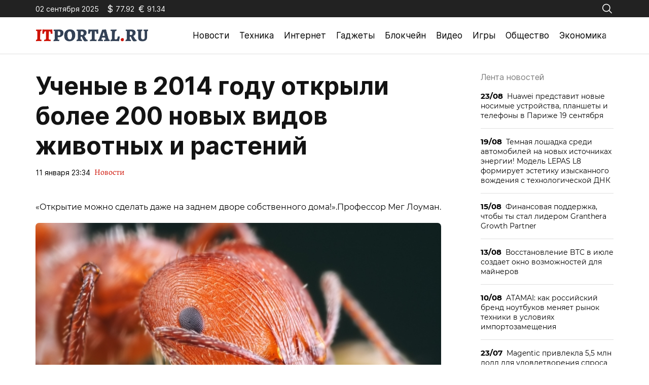

--- FILE ---
content_type: text/html; charset=utf-8
request_url: https://itportal.ru/news/uchenye-v-2014-godu-otkry-2412/
body_size: 10944
content:
<!doctype html>
<html lang="ru-RU">
<head>
	<meta charset="UTF-8">
	<meta name="viewport" content="width=device-width, initial-scale=1">
	<link rel="profile" href="https://gmpg.org/xfn/11">

	<meta name='robots' content='index, follow, max-image-preview:large, max-snippet:-1, max-video-preview:-1' />
	<style>img:is([sizes="auto" i], [sizes^="auto," i]) { contain-intrinsic-size: 3000px 1500px }</style>
	
	<!-- This site is optimized with the Yoast SEO plugin v25.2 - https://yoast.com/wordpress/plugins/seo/ -->
	<title>Ученые в 2014 году открыли более 200 новых видов животных и растений - ITportal - новости технологий</title>
	<link rel="canonical" href="https://itportal.ru/news/uchenye-v-2014-godu-otkry-2412/" />
	<meta property="og:locale" content="ru_RU" />
	<meta property="og:type" content="article" />
	<meta property="og:title" content="Ученые в 2014 году открыли более 200 новых видов животных и растений - ITportal - новости технологий" />
	<meta property="og:description" content="Мы рассказываем об ICO, Blockchain, Crypto и токенах, IT, ИТ, интернет новостях, гаджетах, новинка науки и техники максимально просто и доступно." />
	<meta property="og:url" content="https://itportal.ru/news/uchenye-v-2014-godu-otkry-2412/" />
	<meta property="og:site_name" content="ITportal - новости технологий" />
	<meta property="article:published_time" content="2023-01-11T23:34:01+00:00" />
	<meta property="article:modified_time" content="2023-09-07T19:32:15+00:00" />
	<meta name="author" content="admin" />
	<meta name="twitter:card" content="summary_large_image" />
	<meta name="twitter:label1" content="Написано автором" />
	<meta name="twitter:data1" content="admin" />
	<script type="application/ld+json" class="yoast-schema-graph">{"@context":"https://schema.org","@graph":[{"@type":"Article","@id":"https://itportal.ru/news/uchenye-v-2014-godu-otkry-2412/#article","isPartOf":{"@id":"https://itportal.ru/news/uchenye-v-2014-godu-otkry-2412/"},"author":{"name":"admin","@id":"https://itportal.ru/#/schema/person/b334c488bd5974caca33649b86d35487"},"headline":"Ученые в 2014 году открыли более 200 новых видов животных и растений","datePublished":"2023-01-11T23:34:01+00:00","dateModified":"2023-09-07T19:32:15+00:00","mainEntityOfPage":{"@id":"https://itportal.ru/news/uchenye-v-2014-godu-otkry-2412/"},"wordCount":153,"publisher":{"@id":"https://itportal.ru/#organization"},"articleSection":["Новости"],"inLanguage":"ru-RU"},{"@type":"WebPage","@id":"https://itportal.ru/news/uchenye-v-2014-godu-otkry-2412/","url":"https://itportal.ru/news/uchenye-v-2014-godu-otkry-2412/","name":"Ученые в 2014 году открыли более 200 новых видов животных и растений - ITportal - новости технологий","isPartOf":{"@id":"https://itportal.ru/#website"},"datePublished":"2023-01-11T23:34:01+00:00","dateModified":"2023-09-07T19:32:15+00:00","breadcrumb":{"@id":"https://itportal.ru/news/uchenye-v-2014-godu-otkry-2412/#breadcrumb"},"inLanguage":"ru-RU","potentialAction":[{"@type":"ReadAction","target":["https://itportal.ru/news/uchenye-v-2014-godu-otkry-2412/"]}]},{"@type":"BreadcrumbList","@id":"https://itportal.ru/news/uchenye-v-2014-godu-otkry-2412/#breadcrumb","itemListElement":[{"@type":"ListItem","position":1,"name":"Главная страница","item":"https://itportal.ru/"},{"@type":"ListItem","position":2,"name":"Ученые в 2014 году открыли более 200 новых видов животных и растений"}]},{"@type":"WebSite","@id":"https://itportal.ru/#website","url":"https://itportal.ru/","name":"ITportal - новости технологий","description":"Интернет-издание технологиях","publisher":{"@id":"https://itportal.ru/#organization"},"potentialAction":[{"@type":"SearchAction","target":{"@type":"EntryPoint","urlTemplate":"https://itportal.ru/?s={search_term_string}"},"query-input":{"@type":"PropertyValueSpecification","valueRequired":true,"valueName":"search_term_string"}}],"inLanguage":"ru-RU"},{"@type":"Organization","@id":"https://itportal.ru/#organization","name":"ITportal - новости технологий","url":"https://itportal.ru/","logo":{"@type":"ImageObject","inLanguage":"ru-RU","@id":"https://itportal.ru/#/schema/logo/image/","url":"https://itportal.ru/wp-content/uploads/2023/09/logo-header.png","contentUrl":"https://itportal.ru/wp-content/uploads/2023/09/logo-header.png","width":442,"height":48,"caption":"ITportal - новости технологий"},"image":{"@id":"https://itportal.ru/#/schema/logo/image/"}},{"@type":"Person","@id":"https://itportal.ru/#/schema/person/b334c488bd5974caca33649b86d35487","name":"admin","image":{"@type":"ImageObject","inLanguage":"ru-RU","@id":"https://itportal.ru/#/schema/person/image/","url":"https://secure.gravatar.com/avatar/6f55de871357d2ee1af4230008db3207ee8c1d6abafc05b90a0562e1e15302ee?s=96&d=mm&r=g","contentUrl":"https://secure.gravatar.com/avatar/6f55de871357d2ee1af4230008db3207ee8c1d6abafc05b90a0562e1e15302ee?s=96&d=mm&r=g","caption":"admin"},"url":"https://itportal.ru/author/admin/"}]}</script>
	<!-- / Yoast SEO plugin. -->


<link rel="alternate" type="application/rss+xml" title="ITportal - новости технологий &raquo; Лента" href="https://itportal.ru/feed/" />
<link rel="alternate" type="application/rss+xml" title="ITportal - новости технологий &raquo; Лента комментариев" href="https://itportal.ru/comments/feed/" />
<script>
window._wpemojiSettings = {"baseUrl":"https:\/\/s.w.org\/images\/core\/emoji\/15.1.0\/72x72\/","ext":".png","svgUrl":"https:\/\/s.w.org\/images\/core\/emoji\/15.1.0\/svg\/","svgExt":".svg","source":{"concatemoji":"https:\/\/itportal.ru\/wp-includes\/js\/wp-emoji-release.min.js?ver=6.8.1"}};
/*! This file is auto-generated */
!function(i,n){var o,s,e;function c(e){try{var t={supportTests:e,timestamp:(new Date).valueOf()};sessionStorage.setItem(o,JSON.stringify(t))}catch(e){}}function p(e,t,n){e.clearRect(0,0,e.canvas.width,e.canvas.height),e.fillText(t,0,0);var t=new Uint32Array(e.getImageData(0,0,e.canvas.width,e.canvas.height).data),r=(e.clearRect(0,0,e.canvas.width,e.canvas.height),e.fillText(n,0,0),new Uint32Array(e.getImageData(0,0,e.canvas.width,e.canvas.height).data));return t.every(function(e,t){return e===r[t]})}function u(e,t,n){switch(t){case"flag":return n(e,"\ud83c\udff3\ufe0f\u200d\u26a7\ufe0f","\ud83c\udff3\ufe0f\u200b\u26a7\ufe0f")?!1:!n(e,"\ud83c\uddfa\ud83c\uddf3","\ud83c\uddfa\u200b\ud83c\uddf3")&&!n(e,"\ud83c\udff4\udb40\udc67\udb40\udc62\udb40\udc65\udb40\udc6e\udb40\udc67\udb40\udc7f","\ud83c\udff4\u200b\udb40\udc67\u200b\udb40\udc62\u200b\udb40\udc65\u200b\udb40\udc6e\u200b\udb40\udc67\u200b\udb40\udc7f");case"emoji":return!n(e,"\ud83d\udc26\u200d\ud83d\udd25","\ud83d\udc26\u200b\ud83d\udd25")}return!1}function f(e,t,n){var r="undefined"!=typeof WorkerGlobalScope&&self instanceof WorkerGlobalScope?new OffscreenCanvas(300,150):i.createElement("canvas"),a=r.getContext("2d",{willReadFrequently:!0}),o=(a.textBaseline="top",a.font="600 32px Arial",{});return e.forEach(function(e){o[e]=t(a,e,n)}),o}function t(e){var t=i.createElement("script");t.src=e,t.defer=!0,i.head.appendChild(t)}"undefined"!=typeof Promise&&(o="wpEmojiSettingsSupports",s=["flag","emoji"],n.supports={everything:!0,everythingExceptFlag:!0},e=new Promise(function(e){i.addEventListener("DOMContentLoaded",e,{once:!0})}),new Promise(function(t){var n=function(){try{var e=JSON.parse(sessionStorage.getItem(o));if("object"==typeof e&&"number"==typeof e.timestamp&&(new Date).valueOf()<e.timestamp+604800&&"object"==typeof e.supportTests)return e.supportTests}catch(e){}return null}();if(!n){if("undefined"!=typeof Worker&&"undefined"!=typeof OffscreenCanvas&&"undefined"!=typeof URL&&URL.createObjectURL&&"undefined"!=typeof Blob)try{var e="postMessage("+f.toString()+"("+[JSON.stringify(s),u.toString(),p.toString()].join(",")+"));",r=new Blob([e],{type:"text/javascript"}),a=new Worker(URL.createObjectURL(r),{name:"wpTestEmojiSupports"});return void(a.onmessage=function(e){c(n=e.data),a.terminate(),t(n)})}catch(e){}c(n=f(s,u,p))}t(n)}).then(function(e){for(var t in e)n.supports[t]=e[t],n.supports.everything=n.supports.everything&&n.supports[t],"flag"!==t&&(n.supports.everythingExceptFlag=n.supports.everythingExceptFlag&&n.supports[t]);n.supports.everythingExceptFlag=n.supports.everythingExceptFlag&&!n.supports.flag,n.DOMReady=!1,n.readyCallback=function(){n.DOMReady=!0}}).then(function(){return e}).then(function(){var e;n.supports.everything||(n.readyCallback(),(e=n.source||{}).concatemoji?t(e.concatemoji):e.wpemoji&&e.twemoji&&(t(e.twemoji),t(e.wpemoji)))}))}((window,document),window._wpemojiSettings);
</script>
<style id='wp-emoji-styles-inline-css'>

	img.wp-smiley, img.emoji {
		display: inline !important;
		border: none !important;
		box-shadow: none !important;
		height: 1em !important;
		width: 1em !important;
		margin: 0 0.07em !important;
		vertical-align: -0.1em !important;
		background: none !important;
		padding: 0 !important;
	}
</style>
<link rel='stylesheet' id='wp-block-library-css' href='https://itportal.ru/wp-includes/css/dist/block-library/style.min.css?ver=6.8.1' media='all' />
<style id='classic-theme-styles-inline-css'>
/*! This file is auto-generated */
.wp-block-button__link{color:#fff;background-color:#32373c;border-radius:9999px;box-shadow:none;text-decoration:none;padding:calc(.667em + 2px) calc(1.333em + 2px);font-size:1.125em}.wp-block-file__button{background:#32373c;color:#fff;text-decoration:none}
</style>
<style id='global-styles-inline-css'>
:root{--wp--preset--aspect-ratio--square: 1;--wp--preset--aspect-ratio--4-3: 4/3;--wp--preset--aspect-ratio--3-4: 3/4;--wp--preset--aspect-ratio--3-2: 3/2;--wp--preset--aspect-ratio--2-3: 2/3;--wp--preset--aspect-ratio--16-9: 16/9;--wp--preset--aspect-ratio--9-16: 9/16;--wp--preset--color--black: #000000;--wp--preset--color--cyan-bluish-gray: #abb8c3;--wp--preset--color--white: #ffffff;--wp--preset--color--pale-pink: #f78da7;--wp--preset--color--vivid-red: #cf2e2e;--wp--preset--color--luminous-vivid-orange: #ff6900;--wp--preset--color--luminous-vivid-amber: #fcb900;--wp--preset--color--light-green-cyan: #7bdcb5;--wp--preset--color--vivid-green-cyan: #00d084;--wp--preset--color--pale-cyan-blue: #8ed1fc;--wp--preset--color--vivid-cyan-blue: #0693e3;--wp--preset--color--vivid-purple: #9b51e0;--wp--preset--gradient--vivid-cyan-blue-to-vivid-purple: linear-gradient(135deg,rgba(6,147,227,1) 0%,rgb(155,81,224) 100%);--wp--preset--gradient--light-green-cyan-to-vivid-green-cyan: linear-gradient(135deg,rgb(122,220,180) 0%,rgb(0,208,130) 100%);--wp--preset--gradient--luminous-vivid-amber-to-luminous-vivid-orange: linear-gradient(135deg,rgba(252,185,0,1) 0%,rgba(255,105,0,1) 100%);--wp--preset--gradient--luminous-vivid-orange-to-vivid-red: linear-gradient(135deg,rgba(255,105,0,1) 0%,rgb(207,46,46) 100%);--wp--preset--gradient--very-light-gray-to-cyan-bluish-gray: linear-gradient(135deg,rgb(238,238,238) 0%,rgb(169,184,195) 100%);--wp--preset--gradient--cool-to-warm-spectrum: linear-gradient(135deg,rgb(74,234,220) 0%,rgb(151,120,209) 20%,rgb(207,42,186) 40%,rgb(238,44,130) 60%,rgb(251,105,98) 80%,rgb(254,248,76) 100%);--wp--preset--gradient--blush-light-purple: linear-gradient(135deg,rgb(255,206,236) 0%,rgb(152,150,240) 100%);--wp--preset--gradient--blush-bordeaux: linear-gradient(135deg,rgb(254,205,165) 0%,rgb(254,45,45) 50%,rgb(107,0,62) 100%);--wp--preset--gradient--luminous-dusk: linear-gradient(135deg,rgb(255,203,112) 0%,rgb(199,81,192) 50%,rgb(65,88,208) 100%);--wp--preset--gradient--pale-ocean: linear-gradient(135deg,rgb(255,245,203) 0%,rgb(182,227,212) 50%,rgb(51,167,181) 100%);--wp--preset--gradient--electric-grass: linear-gradient(135deg,rgb(202,248,128) 0%,rgb(113,206,126) 100%);--wp--preset--gradient--midnight: linear-gradient(135deg,rgb(2,3,129) 0%,rgb(40,116,252) 100%);--wp--preset--font-size--small: 13px;--wp--preset--font-size--medium: 20px;--wp--preset--font-size--large: 36px;--wp--preset--font-size--x-large: 42px;--wp--preset--spacing--20: 0.44rem;--wp--preset--spacing--30: 0.67rem;--wp--preset--spacing--40: 1rem;--wp--preset--spacing--50: 1.5rem;--wp--preset--spacing--60: 2.25rem;--wp--preset--spacing--70: 3.38rem;--wp--preset--spacing--80: 5.06rem;--wp--preset--shadow--natural: 6px 6px 9px rgba(0, 0, 0, 0.2);--wp--preset--shadow--deep: 12px 12px 50px rgba(0, 0, 0, 0.4);--wp--preset--shadow--sharp: 6px 6px 0px rgba(0, 0, 0, 0.2);--wp--preset--shadow--outlined: 6px 6px 0px -3px rgba(255, 255, 255, 1), 6px 6px rgba(0, 0, 0, 1);--wp--preset--shadow--crisp: 6px 6px 0px rgba(0, 0, 0, 1);}:where(.is-layout-flex){gap: 0.5em;}:where(.is-layout-grid){gap: 0.5em;}body .is-layout-flex{display: flex;}.is-layout-flex{flex-wrap: wrap;align-items: center;}.is-layout-flex > :is(*, div){margin: 0;}body .is-layout-grid{display: grid;}.is-layout-grid > :is(*, div){margin: 0;}:where(.wp-block-columns.is-layout-flex){gap: 2em;}:where(.wp-block-columns.is-layout-grid){gap: 2em;}:where(.wp-block-post-template.is-layout-flex){gap: 1.25em;}:where(.wp-block-post-template.is-layout-grid){gap: 1.25em;}.has-black-color{color: var(--wp--preset--color--black) !important;}.has-cyan-bluish-gray-color{color: var(--wp--preset--color--cyan-bluish-gray) !important;}.has-white-color{color: var(--wp--preset--color--white) !important;}.has-pale-pink-color{color: var(--wp--preset--color--pale-pink) !important;}.has-vivid-red-color{color: var(--wp--preset--color--vivid-red) !important;}.has-luminous-vivid-orange-color{color: var(--wp--preset--color--luminous-vivid-orange) !important;}.has-luminous-vivid-amber-color{color: var(--wp--preset--color--luminous-vivid-amber) !important;}.has-light-green-cyan-color{color: var(--wp--preset--color--light-green-cyan) !important;}.has-vivid-green-cyan-color{color: var(--wp--preset--color--vivid-green-cyan) !important;}.has-pale-cyan-blue-color{color: var(--wp--preset--color--pale-cyan-blue) !important;}.has-vivid-cyan-blue-color{color: var(--wp--preset--color--vivid-cyan-blue) !important;}.has-vivid-purple-color{color: var(--wp--preset--color--vivid-purple) !important;}.has-black-background-color{background-color: var(--wp--preset--color--black) !important;}.has-cyan-bluish-gray-background-color{background-color: var(--wp--preset--color--cyan-bluish-gray) !important;}.has-white-background-color{background-color: var(--wp--preset--color--white) !important;}.has-pale-pink-background-color{background-color: var(--wp--preset--color--pale-pink) !important;}.has-vivid-red-background-color{background-color: var(--wp--preset--color--vivid-red) !important;}.has-luminous-vivid-orange-background-color{background-color: var(--wp--preset--color--luminous-vivid-orange) !important;}.has-luminous-vivid-amber-background-color{background-color: var(--wp--preset--color--luminous-vivid-amber) !important;}.has-light-green-cyan-background-color{background-color: var(--wp--preset--color--light-green-cyan) !important;}.has-vivid-green-cyan-background-color{background-color: var(--wp--preset--color--vivid-green-cyan) !important;}.has-pale-cyan-blue-background-color{background-color: var(--wp--preset--color--pale-cyan-blue) !important;}.has-vivid-cyan-blue-background-color{background-color: var(--wp--preset--color--vivid-cyan-blue) !important;}.has-vivid-purple-background-color{background-color: var(--wp--preset--color--vivid-purple) !important;}.has-black-border-color{border-color: var(--wp--preset--color--black) !important;}.has-cyan-bluish-gray-border-color{border-color: var(--wp--preset--color--cyan-bluish-gray) !important;}.has-white-border-color{border-color: var(--wp--preset--color--white) !important;}.has-pale-pink-border-color{border-color: var(--wp--preset--color--pale-pink) !important;}.has-vivid-red-border-color{border-color: var(--wp--preset--color--vivid-red) !important;}.has-luminous-vivid-orange-border-color{border-color: var(--wp--preset--color--luminous-vivid-orange) !important;}.has-luminous-vivid-amber-border-color{border-color: var(--wp--preset--color--luminous-vivid-amber) !important;}.has-light-green-cyan-border-color{border-color: var(--wp--preset--color--light-green-cyan) !important;}.has-vivid-green-cyan-border-color{border-color: var(--wp--preset--color--vivid-green-cyan) !important;}.has-pale-cyan-blue-border-color{border-color: var(--wp--preset--color--pale-cyan-blue) !important;}.has-vivid-cyan-blue-border-color{border-color: var(--wp--preset--color--vivid-cyan-blue) !important;}.has-vivid-purple-border-color{border-color: var(--wp--preset--color--vivid-purple) !important;}.has-vivid-cyan-blue-to-vivid-purple-gradient-background{background: var(--wp--preset--gradient--vivid-cyan-blue-to-vivid-purple) !important;}.has-light-green-cyan-to-vivid-green-cyan-gradient-background{background: var(--wp--preset--gradient--light-green-cyan-to-vivid-green-cyan) !important;}.has-luminous-vivid-amber-to-luminous-vivid-orange-gradient-background{background: var(--wp--preset--gradient--luminous-vivid-amber-to-luminous-vivid-orange) !important;}.has-luminous-vivid-orange-to-vivid-red-gradient-background{background: var(--wp--preset--gradient--luminous-vivid-orange-to-vivid-red) !important;}.has-very-light-gray-to-cyan-bluish-gray-gradient-background{background: var(--wp--preset--gradient--very-light-gray-to-cyan-bluish-gray) !important;}.has-cool-to-warm-spectrum-gradient-background{background: var(--wp--preset--gradient--cool-to-warm-spectrum) !important;}.has-blush-light-purple-gradient-background{background: var(--wp--preset--gradient--blush-light-purple) !important;}.has-blush-bordeaux-gradient-background{background: var(--wp--preset--gradient--blush-bordeaux) !important;}.has-luminous-dusk-gradient-background{background: var(--wp--preset--gradient--luminous-dusk) !important;}.has-pale-ocean-gradient-background{background: var(--wp--preset--gradient--pale-ocean) !important;}.has-electric-grass-gradient-background{background: var(--wp--preset--gradient--electric-grass) !important;}.has-midnight-gradient-background{background: var(--wp--preset--gradient--midnight) !important;}.has-small-font-size{font-size: var(--wp--preset--font-size--small) !important;}.has-medium-font-size{font-size: var(--wp--preset--font-size--medium) !important;}.has-large-font-size{font-size: var(--wp--preset--font-size--large) !important;}.has-x-large-font-size{font-size: var(--wp--preset--font-size--x-large) !important;}
:where(.wp-block-post-template.is-layout-flex){gap: 1.25em;}:where(.wp-block-post-template.is-layout-grid){gap: 1.25em;}
:where(.wp-block-columns.is-layout-flex){gap: 2em;}:where(.wp-block-columns.is-layout-grid){gap: 2em;}
:root :where(.wp-block-pullquote){font-size: 1.5em;line-height: 1.6;}
</style>
<link rel='stylesheet' id='itportal-style-css' href='https://itportal.ru/wp-content/themes/itportal/style.css?ver=1.0.2' media='all' />
<link rel='stylesheet' id='boo-grid-4.6-css' href='https://itportal.ru/wp-content/themes/itportal/bootstrap-grid.min.css?ver=1.0.2' media='all' />
<link rel='stylesheet' id='fancybox-css-css' href='https://itportal.ru/wp-content/themes/itportal/js/jquery.fancybox.min.css?ver=1.0.2' media='all' />
<script src="https://itportal.ru/wp-includes/js/jquery/jquery.min.js?ver=3.7.1" id="jquery-core-js"></script>
<script src="https://itportal.ru/wp-includes/js/jquery/jquery-migrate.min.js?ver=3.4.1" id="jquery-migrate-js"></script>
<link rel="https://api.w.org/" href="https://itportal.ru/wp-json/" /><link rel="alternate" title="JSON" type="application/json" href="https://itportal.ru/wp-json/wp/v2/posts/4471" /><link rel="EditURI" type="application/rsd+xml" title="RSD" href="https://itportal.ru/xmlrpc.php?rsd" />
<meta name="generator" content="WordPress 6.8.1" />
<link rel='shortlink' href='https://itportal.ru/?p=4471' />
<link rel="alternate" title="oEmbed (JSON)" type="application/json+oembed" href="https://itportal.ru/wp-json/oembed/1.0/embed?url=https%3A%2F%2Fitportal.ru%2Fnews%2Fuchenye-v-2014-godu-otkry-2412%2F" />
<link rel="alternate" title="oEmbed (XML)" type="text/xml+oembed" href="https://itportal.ru/wp-json/oembed/1.0/embed?url=https%3A%2F%2Fitportal.ru%2Fnews%2Fuchenye-v-2014-godu-otkry-2412%2F&#038;format=xml" />
<link rel="icon" href="https://itportal.ru/wp-content/uploads/2023/09/fav.png" sizes="32x32" />
<link rel="icon" href="https://itportal.ru/wp-content/uploads/2023/09/fav.png" sizes="192x192" />
<link rel="apple-touch-icon" href="https://itportal.ru/wp-content/uploads/2023/09/fav.png" />
<meta name="msapplication-TileImage" content="https://itportal.ru/wp-content/uploads/2023/09/fav.png" />
</head>

<body class="wp-singular post-template-default single single-post postid-4471 single-format-standard wp-custom-logo wp-embed-responsive wp-theme-itportal">

	
<div id="page" class="site">

<header class="site-header compensate-for-scrollbar">
	<div class="header-top d-flex flex-column">
		<div class="container my-auto relative">
			<div class="d-flex justify-content-between align-items-center">
				<div class="d-flex align-items-center flex-shrink-0 mr-3">
					<div class="mr-3">02 сентября 2025</div>
					<div id="rub-usd" class="currency d-flex align-items-center mr-2"></div>
					<div id="rub-eur" class="currency d-flex align-items-center mr-2"></div>
				</div>
				<div class="search_column">
					<div class="d-flex justify-content-end wrap_search h-100">
    <div class="search_panel">
        <form role="search" method="get" id="searchform" class="searchform d-flex" action="https://itportal.ru/">
                <input type="text" value="" name="s" id="s" placeholder="Поиск новостей" required/>
                <label for="searchsubmit" class="s-submit d-flex align-items-center">
                    <svg width="17" height="17" viewBox="0 0 17 17" fill="none" xmlns="http://www.w3.org/2000/svg"><path id="Vector" d="M6.66667 0.5C2.99266 0.5 0 3.49266 0 7.16667C0 10.8407 2.99266 13.8333 6.66667 13.8333C8.26434 13.8333 9.73159 13.266 10.8815 12.3242L14.862 16.3047C14.9234 16.3687 14.997 16.4198 15.0784 16.4549C15.1598 16.4901 15.2474 16.5087 15.3361 16.5096C15.4248 16.5105 15.5128 16.4937 15.5949 16.4602C15.6771 16.4267 15.7517 16.3771 15.8144 16.3144C15.8771 16.2517 15.9267 16.1771 15.9602 16.0949C15.9937 16.0128 16.0105 15.9248 16.0096 15.8361C16.0087 15.7474 15.9901 15.6598 15.9549 15.5784C15.9198 15.497 15.8687 15.4234 15.8047 15.362L11.8242 11.3815C12.766 10.2316 13.3333 8.76434 13.3333 7.16667C13.3333 3.49266 10.3407 0.5 6.66667 0.5ZM6.66667 1.83333C9.62008 1.83333 12 4.21325 12 7.16667C12 10.1201 9.62008 12.5 6.66667 12.5C3.71325 12.5 1.33333 10.1201 1.33333 7.16667C1.33333 4.21325 3.71325 1.83333 6.66667 1.83333Z"/></svg>
                    <input type="submit" id="searchsubmit" value="" />
                </label>
        </form>
    </div>
    <div class="s-icon d-flex">
        <svg class="loop-icon" width="17" height="17" viewBox="0 0 17 17" fill="none" xmlns="http://www.w3.org/2000/svg"><path id="Vector" d="M6.66667 0.5C2.99266 0.5 0 3.49266 0 7.16667C0 10.8407 2.99266 13.8333 6.66667 13.8333C8.26434 13.8333 9.73159 13.266 10.8815 12.3242L14.862 16.3047C14.9234 16.3687 14.997 16.4198 15.0784 16.4549C15.1598 16.4901 15.2474 16.5087 15.3361 16.5096C15.4248 16.5105 15.5128 16.4937 15.5949 16.4602C15.6771 16.4267 15.7517 16.3771 15.8144 16.3144C15.8771 16.2517 15.9267 16.1771 15.9602 16.0949C15.9937 16.0128 16.0105 15.9248 16.0096 15.8361C16.0087 15.7474 15.9901 15.6598 15.9549 15.5784C15.9198 15.497 15.8687 15.4234 15.8047 15.362L11.8242 11.3815C12.766 10.2316 13.3333 8.76434 13.3333 7.16667C13.3333 3.49266 10.3407 0.5 6.66667 0.5ZM6.66667 1.83333C9.62008 1.83333 12 4.21325 12 7.16667C12 10.1201 9.62008 12.5 6.66667 12.5C3.71325 12.5 1.33333 10.1201 1.33333 7.16667C1.33333 4.21325 3.71325 1.83333 6.66667 1.83333Z"/></svg>
        <svg class="loop-icon_close" xmlns="http://www.w3.org/2000/svg" width="16" height="16" fill="currentColor" class="bi bi-x-lg" viewBox="0 0 16 16"><path d="M2.146 2.854a.5.5 0 1 1 .708-.708L8 7.293l5.146-5.147a.5.5 0 0 1 .708.708L8.707 8l5.147 5.146a.5.5 0 0 1-.708.708L8 8.707l-5.146 5.147a.5.5 0 0 1-.708-.708L7.293 8 2.146 2.854Z"/>
        </svg>
    </div>
</div>				</div>
			</div>
		</div>
	</div>
	<div class="container relative">
		<div class="d-flex align-items-center justify-content-between">
			<div class="site-branding flex-shrink-0 mr-3">
				<a href="https://itportal.ru/" class="custom-logo-link" rel="home"><img width="442" height="48" src="https://itportal.ru/wp-content/uploads/2023/09/logo-header.png" class="custom-logo wp-image-56197" alt="ITportal &#8211; новости технологий" decoding="async" /></a>			</div>
			<div class="menu_inner">
				<div>
					<div class="d-flex align-items-center">
						<nav>
							<div class="menu-header-container"><ul id="menu-header" class="d-flex"><li id="menu-item-37163" class="menu-item menu-item-type-taxonomy menu-item-object-category current-post-ancestor current-menu-parent current-post-parent menu-item-37163"><a href="https://itportal.ru/news/">Новости</a></li>
<li id="menu-item-37164" class="menu-item menu-item-type-taxonomy menu-item-object-category menu-item-37164"><a href="https://itportal.ru/tech/">Техника</a></li>
<li id="menu-item-37155" class="menu-item menu-item-type-taxonomy menu-item-object-category menu-item-37155"><a href="https://itportal.ru/internet-help/">Интернет</a></li>
<li id="menu-item-37153" class="menu-item menu-item-type-taxonomy menu-item-object-category menu-item-37153"><a href="https://itportal.ru/gadgets-help/">Гаджеты</a></li>
<li id="menu-item-37157" class="menu-item menu-item-type-taxonomy menu-item-object-category menu-item-37157"><a href="https://itportal.ru/crypto/">Блокчейн</a></li>
<li id="menu-item-37162" class="menu-item menu-item-type-taxonomy menu-item-object-category menu-item-37162"><a href="https://itportal.ru/video/">Видео</a></li>
<li id="menu-item-37154" class="menu-item menu-item-type-taxonomy menu-item-object-category menu-item-37154"><a href="https://itportal.ru/game/">Игры</a></li>
<li id="menu-item-37159" class="menu-item menu-item-type-taxonomy menu-item-object-category menu-item-37159"><a href="https://itportal.ru/society/">Общество</a></li>
<li id="menu-item-37160" class="menu-item menu-item-type-taxonomy menu-item-object-category menu-item-37160"><a href="https://itportal.ru/economy/">Экономика</a></li>
</ul></div>						</nav>
						<div class="d-md-none d-block">
							<div class="burger"><span></span></div>
						</div>
					</div>
				</div>
			</div>
		</div>
	</div>
</header>

<main>
	<div class="container">
		<div class="row">
			<div class="col-xl-9 col-lg-8 mb-lg-0 mb-4 mb-md-5">
				<article class="single_post">
											
						<h1>Ученые в 2014 году открыли более 200 новых видов животных и растений</h1>						<div class="date_post d-flex align-items-center">
							<div class="mr-2">11 января 23:34</div>
							<div><a class="cat-name" href="https://itportal.ru/news/">Новости</a></div>
						</div>
						<div class="mb-2">
													</div>
						
						<div class="content_acticle">
							<table border="0" width="740">
<tr>
<td valign="top">     «Открытие можно сделать даже на заднем дворе собственного дома!».Профессор Мег Лоуман. </p>
<p><img decoding="async" class="img_it_big" border="0" src="../../../upload/iblock/528/528f88526ee02eccdb69593e206d8646.jpg" width="100%" alt="Ученые в 2014 году открыли более 200 новых видов животных и растений" title="Ученые в 2014 году открыли более 200 новых видов животных и растений" /><br />24.12.14 14:42         1266                                                       текст: Ирина Клячина     фото: andrei-stoliar.ru  </p>
<p>В своих отчетах подвели итоги уходящего 2014 года ученые из Калифорнийской академии наук. Откуда следует, что за прошедший год ими было отрыто 221 вид новых живых существ.  </p>
<p> Например, было открыто большое количество новых видов муравьев, а именно 110 новых разновидностей. Потом идут подводные обитатели Земли &#8211; рыбы, их было открыто более 28 видов. Как сообщает <a href="http://365news.biz/" target="_blank" rel="noopener">365news.biz</a>, исследование флоры земной поверхности позволило выявить 25 новых видов растений. Если обратиться к открытиям из ряда млекопитающих, то этот список небольшой. Всего было открыто одно маленькое млекопитающее – новый вид попрыгунчика. Этот представитель животного мира был найден в Намибии. Размер млекопитающего не превышает 10 сантиметров.  </p>
<p> Профессор Мег Лоуман, комментируя успехи своих коллег, заявил, что в настоящее время известно лишь 10% от всего разнообразия флоры и фауны Земли. «Открытие можно сделать даже на заднем дворе собственного дома!»                                                             </p>
<p style="float:left;">
<p style="float:right;">
<p></td>
</tr>
</table>
						</div>
								
											<div class="share-text">Поделиться новостью</div>
					<script src="https://yastatic.net/share2/share.js"></script>
					<div class="ya-share2" data-curtain data-services="vkontakte,facebook,odnoklassniki,telegram,twitter,viber,whatsapp,moimir,pocket"></div>
				</article>
			</div>
			<div class="col-xl-3 col-lg-4">
				
<aside id="secondary" class="widget-area">
			<div class="side_bar">
			<div class="side_bar_title">Лента новостей</div>
			<ul>
			        				<li>
    					<a href="https://itportal.ru/news/huawei-predstavit-novye-nosimye-ustrojstva-planshety-i-telefony-v-parizhe-19-sentjabrja/" class="d-block">
    						<span class="mr-2">23/08</span>Huawei представит новые носимые устройства, планшеты и телефоны в Париже 19 сентября    					</a>
    				</li>
    			    				<li>
    					<a href="https://itportal.ru/avto/temnaja-loshadka-sredi-avtomobilej-na-novyh-istochnikah-jenergii-model-lepas-l8-formiruet-jestetiku-izyskannogo-vozhdenija-s-tehnologicheskoj-dnk/" class="d-block">
    						<span class="mr-2">19/08</span>Темная лошадка среди автомобилей на новых источниках энергии! Модель LEPAS L8 формирует эстетику изысканного вождения с технологической ДНК     					</a>
    				</li>
    			    				<li>
    					<a href="https://itportal.ru/economy/finansovaja-podderzhka-chtoby-ty-stal-liderom-granthera-growth-partner/" class="d-block">
    						<span class="mr-2">15/08</span>Финансовая поддержка, чтобы ты стал лидером Granthera Growth Partner    					</a>
    				</li>
    			    				<li>
    					<a href="https://itportal.ru/news/vosstanovlenie-btc-v-ijule-sozdaet-okno-vozmozhnostej-dlja-majnerov/" class="d-block">
    						<span class="mr-2">13/08</span>Восстановление BTC в июле создает окно возможностей для майнеров    					</a>
    				</li>
    			    				<li>
    					<a href="https://itportal.ru/news/atamai-kak-rossijskij-brend-noutbukov-menjaet-rynok-tehniki-v-uslovijah-importozameshhenija/" class="d-block">
    						<span class="mr-2">10/08</span>ATAMAI: как российский бренд ноутбуков меняет рынок техники в условиях импортозамещения    					</a>
    				</li>
    			    				<li>
    					<a href="https://itportal.ru/economy/magentic-privlekla-5-5-mln-doll-dlja-udovletvorenija-sprosa-na-ii-v-sfere-optimizacii-zatrat-v-cepochkah-postavok-popavshih-pod-dejstvie-tamozhennyh-tarifov/" class="d-block">
    						<span class="mr-2">23/07</span>Magentic привлекла 5,5 млн долл для удовлетворения спроса на ИИ в сфере оптимизации затрат в цепочках поставок, попавших под действие таможенных тарифов     					</a>
    				</li>
    			    				<li>
    					<a href="https://itportal.ru/news/iskusstvennyj-intellekt-predskazyvaet-trendy-kak-marketologi-ispolzujut-ai-dlja-uvelichenija-prodazh/" class="d-block">
    						<span class="mr-2">23/07</span>Искусственный интеллект предсказывает тренды: как маркетологи используют AI для увеличения продаж    					</a>
    				</li>
    			    				<li>
    					<a href="https://itportal.ru/news/artem-shhepinov-uchastniki-rynka-vyigrajut-ot-sozdanija-reestra-oborudovanija-dlja-majninga/" class="d-block">
    						<span class="mr-2">12/07</span>Артем Щепинов: Участники рынка выиграют от создания реестра оборудования для майнинга    					</a>
    				</li>
    						</ul>
		</div>
				
	<section id="search-2" class="widget widget_search"><div class="d-flex justify-content-end wrap_search h-100">
    <div class="search_panel">
        <form role="search" method="get" id="searchform" class="searchform d-flex" action="https://itportal.ru/">
                <input type="text" value="" name="s" id="s" placeholder="Поиск новостей" required/>
                <label for="searchsubmit" class="s-submit d-flex align-items-center">
                    <svg width="17" height="17" viewBox="0 0 17 17" fill="none" xmlns="http://www.w3.org/2000/svg"><path id="Vector" d="M6.66667 0.5C2.99266 0.5 0 3.49266 0 7.16667C0 10.8407 2.99266 13.8333 6.66667 13.8333C8.26434 13.8333 9.73159 13.266 10.8815 12.3242L14.862 16.3047C14.9234 16.3687 14.997 16.4198 15.0784 16.4549C15.1598 16.4901 15.2474 16.5087 15.3361 16.5096C15.4248 16.5105 15.5128 16.4937 15.5949 16.4602C15.6771 16.4267 15.7517 16.3771 15.8144 16.3144C15.8771 16.2517 15.9267 16.1771 15.9602 16.0949C15.9937 16.0128 16.0105 15.9248 16.0096 15.8361C16.0087 15.7474 15.9901 15.6598 15.9549 15.5784C15.9198 15.497 15.8687 15.4234 15.8047 15.362L11.8242 11.3815C12.766 10.2316 13.3333 8.76434 13.3333 7.16667C13.3333 3.49266 10.3407 0.5 6.66667 0.5ZM6.66667 1.83333C9.62008 1.83333 12 4.21325 12 7.16667C12 10.1201 9.62008 12.5 6.66667 12.5C3.71325 12.5 1.33333 10.1201 1.33333 7.16667C1.33333 4.21325 3.71325 1.83333 6.66667 1.83333Z"/></svg>
                    <input type="submit" id="searchsubmit" value="" />
                </label>
        </form>
    </div>
    <div class="s-icon d-flex">
        <svg class="loop-icon" width="17" height="17" viewBox="0 0 17 17" fill="none" xmlns="http://www.w3.org/2000/svg"><path id="Vector" d="M6.66667 0.5C2.99266 0.5 0 3.49266 0 7.16667C0 10.8407 2.99266 13.8333 6.66667 13.8333C8.26434 13.8333 9.73159 13.266 10.8815 12.3242L14.862 16.3047C14.9234 16.3687 14.997 16.4198 15.0784 16.4549C15.1598 16.4901 15.2474 16.5087 15.3361 16.5096C15.4248 16.5105 15.5128 16.4937 15.5949 16.4602C15.6771 16.4267 15.7517 16.3771 15.8144 16.3144C15.8771 16.2517 15.9267 16.1771 15.9602 16.0949C15.9937 16.0128 16.0105 15.9248 16.0096 15.8361C16.0087 15.7474 15.9901 15.6598 15.9549 15.5784C15.9198 15.497 15.8687 15.4234 15.8047 15.362L11.8242 11.3815C12.766 10.2316 13.3333 8.76434 13.3333 7.16667C13.3333 3.49266 10.3407 0.5 6.66667 0.5ZM6.66667 1.83333C9.62008 1.83333 12 4.21325 12 7.16667C12 10.1201 9.62008 12.5 6.66667 12.5C3.71325 12.5 1.33333 10.1201 1.33333 7.16667C1.33333 4.21325 3.71325 1.83333 6.66667 1.83333Z"/></svg>
        <svg class="loop-icon_close" xmlns="http://www.w3.org/2000/svg" width="16" height="16" fill="currentColor" class="bi bi-x-lg" viewBox="0 0 16 16"><path d="M2.146 2.854a.5.5 0 1 1 .708-.708L8 7.293l5.146-5.147a.5.5 0 0 1 .708.708L8.707 8l5.147 5.146a.5.5 0 0 1-.708.708L8 8.707l-5.146 5.147a.5.5 0 0 1-.708-.708L7.293 8 2.146 2.854Z"/>
        </svg>
    </div>
</div></section></aside>
			</div>
		</div>
			<div class="other_posts">
	    
	    	    	<div class="other_posts_title">Другие новости</div>
	    	<div class="last_news my-0">
	            
<div class="wrap_news">
    <a href="https://itportal.ru/news/facebook-pomozhet-slepym/" class="thumbnail_news_link">
    	<div class="thumbnail_news">
    		    			<img src="https://itportal.ru/wp-content/themes/itportal/img/no-img.jpg">
    		    	</div>
    </a>
    <div class="wrap_title_news">
        <a class="cat-name" href="https://itportal.ru/news/">Новости</a>		<a href="https://itportal.ru/news/facebook-pomozhet-slepym/" class="title_news">
			Facebook поможет слепым пользователям распознавать изображения		</a>
	</div>
</div>
<div class="wrap_news">
    <a href="https://itportal.ru/news/ot-shosse-do-vzletnoy-pol/" class="thumbnail_news_link">
    	<div class="thumbnail_news">
    		<img width="480" height="360" src="https://itportal.ru/wp-content/uploads/2023/09/3417.jpg" class="attachment-large size-large wp-image-37533 wp-post-image" alt="" decoding="async" loading="lazy" />    	</div>
    </a>
    <div class="wrap_title_news">
        <a class="cat-name" href="https://itportal.ru/news/">Новости</a>		<a href="https://itportal.ru/news/ot-shosse-do-vzletnoy-pol/" class="title_news">
			От шоссе до взлетной полосы: совместный проект Papa John&#8217;s — Papa X Cheddar — вводит эксклюзивную форму водителя службы доставки пиццы		</a>
	</div>
</div>
<div class="wrap_news">
    <a href="https://itportal.ru/news/detskie-elektromobili-mif/" class="thumbnail_news_link">
    	<div class="thumbnail_news">
    		    			<img src="https://itportal.ru/wp-content/themes/itportal/img/no-img.jpg">
    		    	</div>
    </a>
    <div class="wrap_title_news">
        <a class="cat-name" href="https://itportal.ru/news/">Новости</a>		<a href="https://itportal.ru/news/detskie-elektromobili-mif/" class="title_news">
			Детские электромобили: мифы и реальность		</a>
	</div>
</div>
<div class="wrap_news">
    <a href="https://itportal.ru/news/virtualnye-tury-vnedryayu/" class="thumbnail_news_link">
    	<div class="thumbnail_news">
    		    			<img src="https://itportal.ru/wp-content/themes/itportal/img/no-img.jpg">
    		    	</div>
    </a>
    <div class="wrap_title_news">
        <a class="cat-name" href="https://itportal.ru/news/">Новости</a>		<a href="https://itportal.ru/news/virtualnye-tury-vnedryayu/" class="title_news">
			Виртуальные туры внедряют в бизнес		</a>
	</div>
</div>	            	        </div>
	        </div>
	</div>
</main>


	<footer id="colophon" class="site-footer">
		<div class="container">
			<div class="d-flex flex-md-nowrap flex-wrap justify-content-md-between justify-content-center align-items-center">
				<div class="mr-md-3">
					<div class="site-branding">
						<img src="https://itportal.ru/wp-content/uploads/2023/09/logo-footer.png">
					</div>
					<p class="my-0">© 2011-2025 <span>itportal.ru</span></p>
				</div>
				<nav>
					<div class="menu-footer-container"><ul id="menu-footer" class="footer_menu d-md-flex d-none flex-wrap justify-content-md-end justify-content-center"><li id="menu-item-56221" class="menu-item menu-item-type-taxonomy menu-item-object-category current-post-ancestor current-menu-parent current-post-parent menu-item-56221"><a href="https://itportal.ru/news/">Новости</a></li>
<li id="menu-item-56223" class="menu-item menu-item-type-taxonomy menu-item-object-category menu-item-56223"><a href="https://itportal.ru/tech/">Техника</a></li>
<li id="menu-item-56209" class="menu-item menu-item-type-taxonomy menu-item-object-category menu-item-56209"><a href="https://itportal.ru/crypto/">Блокчейн</a></li>
<li id="menu-item-56222" class="menu-item menu-item-type-taxonomy menu-item-object-category menu-item-56222"><a href="https://itportal.ru/society/">Общество</a></li>
<li id="menu-item-56224" class="menu-item menu-item-type-taxonomy menu-item-object-category menu-item-56224"><a href="https://itportal.ru/economy/">Экономика</a></li>
<li id="menu-item-56218" class="menu-item menu-item-type-taxonomy menu-item-object-category menu-item-56218"><a href="https://itportal.ru/gadgets-help/">Гаджеты</a></li>
<li id="menu-item-56219" class="menu-item menu-item-type-taxonomy menu-item-object-category menu-item-56219"><a href="https://itportal.ru/game/">Игры</a></li>
<li id="menu-item-56220" class="menu-item menu-item-type-taxonomy menu-item-object-category menu-item-56220"><a href="https://itportal.ru/internet-help/">Интернет</a></li>
<li id="menu-item-56217" class="menu-item menu-item-type-taxonomy menu-item-object-category menu-item-56217"><a href="https://itportal.ru/video/">Видео</a></li>
<li id="menu-item-56204" class="menu-item menu-item-type-post_type menu-item-object-page menu-item-56204"><a href="https://itportal.ru/contact/">Контакты</a></li>
</ul></div>					<div class="menu-footer-container"><ul id="menu-footer-1" class="footer_menu d-md-none d-flex flex-wrap justify-content-md-end justify-content-center"><li class="menu-item menu-item-type-taxonomy menu-item-object-category current-post-ancestor current-menu-parent current-post-parent menu-item-56221"><a href="https://itportal.ru/news/">Новости</a></li>
<li class="menu-item menu-item-type-taxonomy menu-item-object-category menu-item-56223"><a href="https://itportal.ru/tech/">Техника</a></li>
<li class="menu-item menu-item-type-taxonomy menu-item-object-category menu-item-56209"><a href="https://itportal.ru/crypto/">Блокчейн</a></li>
<li class="menu-item menu-item-type-taxonomy menu-item-object-category menu-item-56222"><a href="https://itportal.ru/society/">Общество</a></li>
<li class="menu-item menu-item-type-taxonomy menu-item-object-category menu-item-56224"><a href="https://itportal.ru/economy/">Экономика</a></li>
<li class="menu-item menu-item-type-taxonomy menu-item-object-category menu-item-56218"><a href="https://itportal.ru/gadgets-help/">Гаджеты</a></li>
<li class="menu-item menu-item-type-taxonomy menu-item-object-category menu-item-56219"><a href="https://itportal.ru/game/">Игры</a></li>
<li class="menu-item menu-item-type-taxonomy menu-item-object-category menu-item-56220"><a href="https://itportal.ru/internet-help/">Интернет</a></li>
<li class="menu-item menu-item-type-taxonomy menu-item-object-category menu-item-56217"><a href="https://itportal.ru/video/">Видео</a></li>
<li class="menu-item menu-item-type-post_type menu-item-object-page menu-item-56204"><a href="https://itportal.ru/contact/">Контакты</a></li>
</ul></div>				</nav>
			</div>
		</div>
	</footer>



</div>

<script type="speculationrules">
{"prefetch":[{"source":"document","where":{"and":[{"href_matches":"\/*"},{"not":{"href_matches":["\/wp-*.php","\/wp-admin\/*","\/wp-content\/uploads\/*","\/wp-content\/*","\/wp-content\/plugins\/*","\/wp-content\/themes\/itportal\/*","\/*\\?(.+)"]}},{"not":{"selector_matches":"a[rel~=\"nofollow\"]"}},{"not":{"selector_matches":".no-prefetch, .no-prefetch a"}}]},"eagerness":"conservative"}]}
</script>
<script src="https://itportal.ru/wp-content/themes/itportal/js/jquery.fancybox.min.js?ver=1.0.2" id="fancybox-js-js"></script>
<script src="https://itportal.ru/wp-content/themes/itportal/js/ajax_loadmore.js?ver=1.0.2" id="ajax_loadmore-js-js"></script>
<script src="https://itportal.ru/wp-content/themes/itportal/js/custom.js?ver=1.0.2" id="custom-js-js"></script>

</body>
</html>

<!--
Performance optimized by W3 Total Cache. Learn more: https://www.boldgrid.com/w3-total-cache/

Кэширование страницы с использованием Disk: Enhanced 

Served from: itportal.ru @ 2025-09-02 11:55:06 by W3 Total Cache
-->